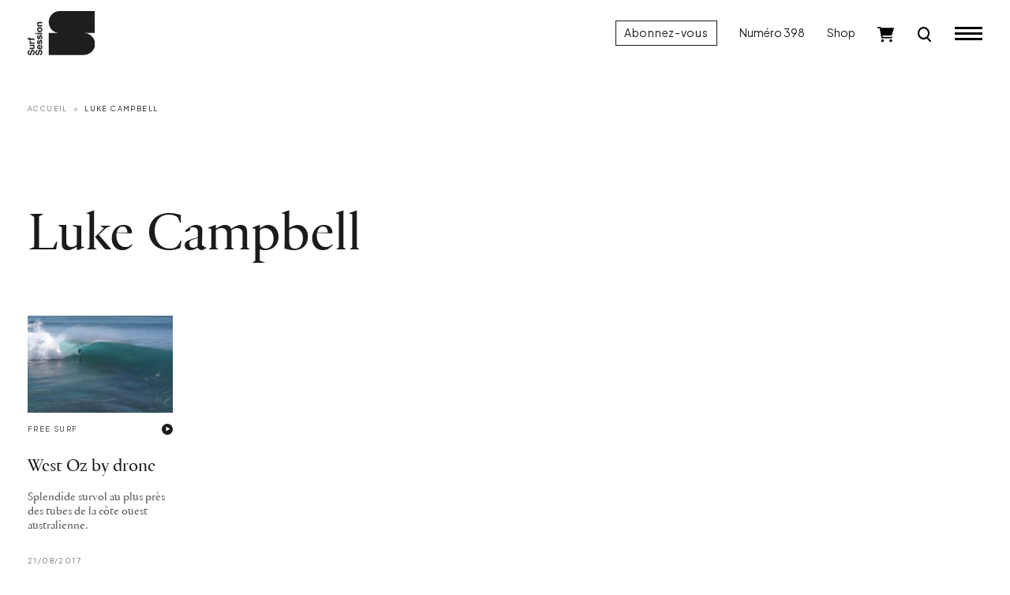

--- FILE ---
content_type: text/html; charset=UTF-8
request_url: https://www.surfsession.com/tag/luke-campbell/
body_size: 9446
content:
<!doctype html>
<html lang="fr-FR">
	<head>
		<meta charset="UTF-8">
		<meta name="viewport" content="width=device-width, initial-scale=1">

		<meta name='robots' content='index, follow, max-image-preview:large, max-snippet:-1, max-video-preview:-1' />

	<!-- This site is optimized with the Yoast SEO plugin v26.7 - https://yoast.com/wordpress/plugins/seo/ -->
	<title>Archives des Luke Campbell - Surf Session</title>
	<link rel="canonical" href="https://www.surfsession.com/tag/luke-campbell/" />
	<meta property="og:locale" content="fr_FR" />
	<meta property="og:type" content="article" />
	<meta property="og:title" content="Archives des Luke Campbell - Surf Session" />
	<meta property="og:url" content="https://www.surfsession.com/tag/luke-campbell/" />
	<meta property="og:site_name" content="Surf Session" />
	<meta property="og:image" content="https://www.surfsession.com/wp-content/uploads/2025/12/surfsession.jpg" />
	<meta property="og:image:width" content="1920" />
	<meta property="og:image:height" content="1080" />
	<meta property="og:image:type" content="image/jpeg" />
	<meta name="twitter:card" content="summary_large_image" />
	<meta name="twitter:site" content="@surfsessionmag" />
	<script type="application/ld+json" class="yoast-schema-graph">{"@context":"https://schema.org","@graph":[{"@type":"CollectionPage","@id":"https://www.surfsession.com/tag/luke-campbell/","url":"https://www.surfsession.com/tag/luke-campbell/","name":"Archives des Luke Campbell - Surf Session","isPartOf":{"@id":"https://www.surfsession.com/#website"},"primaryImageOfPage":{"@id":"https://www.surfsession.com/tag/luke-campbell/#primaryimage"},"image":{"@id":"https://www.surfsession.com/tag/luke-campbell/#primaryimage"},"thumbnailUrl":"https://www.surfsession.com/wp-content/uploads/2023/04/1708216691.png","breadcrumb":{"@id":"https://www.surfsession.com/tag/luke-campbell/#breadcrumb"},"inLanguage":"fr-FR"},{"@type":"ImageObject","inLanguage":"fr-FR","@id":"https://www.surfsession.com/tag/luke-campbell/#primaryimage","url":"https://www.surfsession.com/wp-content/uploads/2023/04/1708216691.png","contentUrl":"https://www.surfsession.com/wp-content/uploads/2023/04/1708216691.png","width":792,"height":446},{"@type":"BreadcrumbList","@id":"https://www.surfsession.com/tag/luke-campbell/#breadcrumb","itemListElement":[{"@type":"ListItem","position":1,"name":"Accueil","item":"https://www.surfsession.com/"},{"@type":"ListItem","position":2,"name":"Luke Campbell"}]},{"@type":"WebSite","@id":"https://www.surfsession.com/#website","url":"https://www.surfsession.com/","name":"Surf Session","description":"Actu surf, vidéo, météo surf","publisher":{"@id":"https://www.surfsession.com/#organization"},"alternateName":"Surf Session","potentialAction":[{"@type":"SearchAction","target":{"@type":"EntryPoint","urlTemplate":"https://www.surfsession.com/?s={search_term_string}"},"query-input":{"@type":"PropertyValueSpecification","valueRequired":true,"valueName":"search_term_string"}}],"inLanguage":"fr-FR"},{"@type":"Organization","@id":"https://www.surfsession.com/#organization","name":"Surf Session Magazine","alternateName":"Surf Session","url":"https://www.surfsession.com/","logo":{"@type":"ImageObject","inLanguage":"fr-FR","@id":"https://www.surfsession.com/#/schema/logo/image/","url":"https://www.surfsession.com/wp-content/uploads/2023/04/logo-surf-session-email.jpg","contentUrl":"https://www.surfsession.com/wp-content/uploads/2023/04/logo-surf-session-email.jpg","width":1539,"height":354,"caption":"Surf Session Magazine"},"image":{"@id":"https://www.surfsession.com/#/schema/logo/image/"},"sameAs":["https://www.facebook.com/surfsessionmag","https://x.com/surfsessionmag","https://www.instagram.com/surfsessionmag/"]}]}</script>
	<!-- / Yoast SEO plugin. -->


<link rel='dns-prefetch' href='//www.surfsession.com' />
<link rel='dns-prefetch' href='//regie.surfsession.com' />
<link rel="alternate" type="application/rss+xml" title="Surf Session &raquo; Flux" href="https://www.surfsession.com/feed/" />
<link rel="alternate" type="application/rss+xml" title="Surf Session &raquo; Flux des commentaires" href="https://www.surfsession.com/comments/feed/" />
<link rel="alternate" type="application/rss+xml" title="Surf Session &raquo; Flux de l’étiquette Luke Campbell" href="https://www.surfsession.com/tag/luke-campbell/feed/" />
<style id='wp-img-auto-sizes-contain-inline-css'>
img:is([sizes=auto i],[sizes^="auto," i]){contain-intrinsic-size:3000px 1500px}
/*# sourceURL=wp-img-auto-sizes-contain-inline-css */
</style>
<link rel='stylesheet' id='post-views-counter-frontend-css' href='https://www.surfsession.com/wp-content/plugins/post-views-counter/css/frontend.css?ver=1.7.1' media='all' />
<link rel='stylesheet' id='surfsession-css' href='https://www.surfsession.com/wp-content/themes/surfsession/style.css?ver=1766416840' media='all' />
<link rel='stylesheet' id='sib-front-css-css' href='https://www.surfsession.com/wp-content/plugins/mailin/css/mailin-front.css?ver=6.9' media='all' />
<script src="https://www.surfsession.com/wp-content/themes/surfsession/js/jquery.min.js?ver=3.6.4" id="jquery-js"></script>
<script id="sib-front-js-js-extra">
var sibErrMsg = {"invalidMail":"Veuillez entrer une adresse e-mail valide.","requiredField":"Veuillez compl\u00e9ter les champs obligatoires.","invalidDateFormat":"Veuillez entrer une date valide.","invalidSMSFormat":"Veuillez entrer une num\u00e9ro de t\u00e9l\u00e9phone valide."};
var ajax_sib_front_object = {"ajax_url":"https://www.surfsession.com/wp-admin/admin-ajax.php","ajax_nonce":"d3f73a4d37","flag_url":"https://www.surfsession.com/wp-content/plugins/mailin/img/flags/"};
//# sourceURL=sib-front-js-js-extra
</script>
<script src="https://www.surfsession.com/wp-content/plugins/mailin/js/mailin-front.js?ver=1768834224" id="sib-front-js-js"></script>
<link rel="https://api.w.org/" href="https://www.surfsession.com/wp-json/" /><link rel="alternate" title="JSON" type="application/json" href="https://www.surfsession.com/wp-json/wp/v2/tags/7832" />	<noscript><style>.woocommerce-product-gallery{ opacity: 1 !important; }</style></noscript>
	<script type="text/javascript" src="https://cdn.brevo.com/js/sdk-loader.js" async></script>
<script type="text/javascript">
  window.Brevo = window.Brevo || [];
  window.Brevo.push(['init', {"client_key":"wpr6jxrks5oj6qft2u89dvdb","email_id":null,"push":{"customDomain":"https:\/\/www.surfsession.com\/wp-content\/plugins\/mailin\/"},"service_worker_url":"sw.js?key=${key}","frame_url":"brevo-frame.html"}]);
</script><style class='wp-fonts-local'>
@font-face{font-family:SSM;font-style:normal;font-weight:400;font-display:fallback;src:url('https://www.surfsession.com/wp-content/themes/surfsession/fonts/SurfSession-Regular.woff2') format('woff2'), url('https://www.surfsession.com/wp-content/themes/surfsession/fonts/SurfSession-Regular.woff') format('woff');}
@font-face{font-family:SSM;font-style:italic;font-weight:400;font-display:fallback;src:url('https://www.surfsession.com/wp-content/themes/surfsession/fonts/SurfSession-Italic.woff2') format('woff2'), url('https://www.surfsession.com/wp-content/themes/surfsession/fonts/SurfSession-Italic.woff') format('woff');}
@font-face{font-family:SSM;font-style:normal;font-weight:700;font-display:fallback;src:url('https://www.surfsession.com/wp-content/themes/surfsession/fonts/SurfSession-Bold.woff2') format('woff2'), url('https://www.surfsession.com/wp-content/themes/surfsession/fonts/SurfSession-Bold.woff') format('woff');}
@font-face{font-family:SSM;font-style:italic;font-weight:700;font-display:fallback;src:url('https://www.surfsession.com/wp-content/themes/surfsession/fonts/SurfSession-Bold-Italic.woff2') format('woff2'), url('https://www.surfsession.com/wp-content/themes/surfsession/fonts/SurfSession-Bold-Italic.woff') format('woff');}
</style>
<link rel="icon" href="https://www.surfsession.com/wp-content/uploads/2025/01/AVATAR-web-50x50.png" sizes="32x32" />
<link rel="icon" href="https://www.surfsession.com/wp-content/uploads/2025/01/AVATAR-web-200x200.png" sizes="192x192" />
<link rel="apple-touch-icon" href="https://www.surfsession.com/wp-content/uploads/2025/01/AVATAR-web-200x200.png" />
<meta name="msapplication-TileImage" content="https://www.surfsession.com/wp-content/uploads/2025/01/AVATAR-web-300x300.png" />

		<!-- RGPD -->
		<script type="text/javascript" src="https://cache.consentframework.com/js/pa/33583/c/oY6q4/stub" data-cfasync="false" referrerpolicy="unsafe-url"></script>
		<script type="text/javascript" src="https://choices.consentframework.com/js/pa/33583/c/oY6q4/cmp" data-cfasync="false" referrerpolicy="unsafe-url" async></script>

		<!-- Google tag (gtag.js) -->
		<script async src="https://www.googletagmanager.com/gtag/js?id=G-9CQNCXRG4W"></script>
		<script>
			window.dataLayer = window.dataLayer || [];
			function gtag(){dataLayer.push(arguments);}
			gtag('js', new Date());

			gtag('config', 'G-9CQNCXRG4W');
		</script>

		<!-- Adsense -->
		<!-- <script async src="https://pagead2.googlesyndication.com/pagead/js/adsbygoogle.js?client=ca-pub-4822170099286435" crossorigin="anonymous"></script> -->
		
				<!-- Generated by Revive Adserver v4.0.2 -->
		<script type='text/javascript' src='https://regie.surfsession.com/www/delivery/spcjs.php?id=260'></script>
						<!-- <script async src="https://stats.surfsession.com/script.js" data-website-id="aeca6f3c-5191-4fb1-84f6-4667eaf03e36"></script> -->

	<link rel='stylesheet' id='wc-blocks-style-css' href='https://www.surfsession.com/wp-content/plugins/woocommerce/assets/client/blocks/wc-blocks.css?ver=wc-10.4.3' media='all' />
<style id='global-styles-inline-css'>
:root{--wp--preset--aspect-ratio--square: 1;--wp--preset--aspect-ratio--4-3: 4/3;--wp--preset--aspect-ratio--3-4: 3/4;--wp--preset--aspect-ratio--3-2: 3/2;--wp--preset--aspect-ratio--2-3: 2/3;--wp--preset--aspect-ratio--16-9: 16/9;--wp--preset--aspect-ratio--9-16: 9/16;--wp--preset--color--black: #000000;--wp--preset--color--cyan-bluish-gray: #abb8c3;--wp--preset--color--white: #ffffff;--wp--preset--color--pale-pink: #f78da7;--wp--preset--color--vivid-red: #cf2e2e;--wp--preset--color--luminous-vivid-orange: #ff6900;--wp--preset--color--luminous-vivid-amber: #fcb900;--wp--preset--color--light-green-cyan: #7bdcb5;--wp--preset--color--vivid-green-cyan: #00d084;--wp--preset--color--pale-cyan-blue: #8ed1fc;--wp--preset--color--vivid-cyan-blue: #0693e3;--wp--preset--color--vivid-purple: #9b51e0;--wp--preset--gradient--vivid-cyan-blue-to-vivid-purple: linear-gradient(135deg,rgb(6,147,227) 0%,rgb(155,81,224) 100%);--wp--preset--gradient--light-green-cyan-to-vivid-green-cyan: linear-gradient(135deg,rgb(122,220,180) 0%,rgb(0,208,130) 100%);--wp--preset--gradient--luminous-vivid-amber-to-luminous-vivid-orange: linear-gradient(135deg,rgb(252,185,0) 0%,rgb(255,105,0) 100%);--wp--preset--gradient--luminous-vivid-orange-to-vivid-red: linear-gradient(135deg,rgb(255,105,0) 0%,rgb(207,46,46) 100%);--wp--preset--gradient--very-light-gray-to-cyan-bluish-gray: linear-gradient(135deg,rgb(238,238,238) 0%,rgb(169,184,195) 100%);--wp--preset--gradient--cool-to-warm-spectrum: linear-gradient(135deg,rgb(74,234,220) 0%,rgb(151,120,209) 20%,rgb(207,42,186) 40%,rgb(238,44,130) 60%,rgb(251,105,98) 80%,rgb(254,248,76) 100%);--wp--preset--gradient--blush-light-purple: linear-gradient(135deg,rgb(255,206,236) 0%,rgb(152,150,240) 100%);--wp--preset--gradient--blush-bordeaux: linear-gradient(135deg,rgb(254,205,165) 0%,rgb(254,45,45) 50%,rgb(107,0,62) 100%);--wp--preset--gradient--luminous-dusk: linear-gradient(135deg,rgb(255,203,112) 0%,rgb(199,81,192) 50%,rgb(65,88,208) 100%);--wp--preset--gradient--pale-ocean: linear-gradient(135deg,rgb(255,245,203) 0%,rgb(182,227,212) 50%,rgb(51,167,181) 100%);--wp--preset--gradient--electric-grass: linear-gradient(135deg,rgb(202,248,128) 0%,rgb(113,206,126) 100%);--wp--preset--gradient--midnight: linear-gradient(135deg,rgb(2,3,129) 0%,rgb(40,116,252) 100%);--wp--preset--font-size--small: 14px;--wp--preset--font-size--medium: 1rem;--wp--preset--font-size--large: 1.25rem;--wp--preset--font-size--x-large: 1.5rem;--wp--preset--font-family--ssm: "SSM", serif;--wp--preset--spacing--20: 0.44rem;--wp--preset--spacing--30: 0.67rem;--wp--preset--spacing--40: 1rem;--wp--preset--spacing--50: 1.5rem;--wp--preset--spacing--60: 2.25rem;--wp--preset--spacing--70: 3.38rem;--wp--preset--spacing--80: 5.06rem;--wp--preset--shadow--natural: 6px 6px 9px rgba(0, 0, 0, 0.2);--wp--preset--shadow--deep: 12px 12px 50px rgba(0, 0, 0, 0.4);--wp--preset--shadow--sharp: 6px 6px 0px rgba(0, 0, 0, 0.2);--wp--preset--shadow--outlined: 6px 6px 0px -3px rgb(255, 255, 255), 6px 6px rgb(0, 0, 0);--wp--preset--shadow--crisp: 6px 6px 0px rgb(0, 0, 0);}:root { --wp--style--global--content-size: 95%;--wp--style--global--wide-size: 100%; }:where(body) { margin: 0; }.wp-site-blocks > .alignleft { float: left; margin-right: 2em; }.wp-site-blocks > .alignright { float: right; margin-left: 2em; }.wp-site-blocks > .aligncenter { justify-content: center; margin-left: auto; margin-right: auto; }:where(.wp-site-blocks) > * { margin-block-start: 24px; margin-block-end: 0; }:where(.wp-site-blocks) > :first-child { margin-block-start: 0; }:where(.wp-site-blocks) > :last-child { margin-block-end: 0; }:root { --wp--style--block-gap: 24px; }:root :where(.is-layout-flow) > :first-child{margin-block-start: 0;}:root :where(.is-layout-flow) > :last-child{margin-block-end: 0;}:root :where(.is-layout-flow) > *{margin-block-start: 24px;margin-block-end: 0;}:root :where(.is-layout-constrained) > :first-child{margin-block-start: 0;}:root :where(.is-layout-constrained) > :last-child{margin-block-end: 0;}:root :where(.is-layout-constrained) > *{margin-block-start: 24px;margin-block-end: 0;}:root :where(.is-layout-flex){gap: 24px;}:root :where(.is-layout-grid){gap: 24px;}.is-layout-flow > .alignleft{float: left;margin-inline-start: 0;margin-inline-end: 2em;}.is-layout-flow > .alignright{float: right;margin-inline-start: 2em;margin-inline-end: 0;}.is-layout-flow > .aligncenter{margin-left: auto !important;margin-right: auto !important;}.is-layout-constrained > .alignleft{float: left;margin-inline-start: 0;margin-inline-end: 2em;}.is-layout-constrained > .alignright{float: right;margin-inline-start: 2em;margin-inline-end: 0;}.is-layout-constrained > .aligncenter{margin-left: auto !important;margin-right: auto !important;}.is-layout-constrained > :where(:not(.alignleft):not(.alignright):not(.alignfull)){max-width: var(--wp--style--global--content-size);margin-left: auto !important;margin-right: auto !important;}.is-layout-constrained > .alignwide{max-width: var(--wp--style--global--wide-size);}body .is-layout-flex{display: flex;}.is-layout-flex{flex-wrap: wrap;align-items: center;}.is-layout-flex > :is(*, div){margin: 0;}body .is-layout-grid{display: grid;}.is-layout-grid > :is(*, div){margin: 0;}body{font-family: var(--wp--preset--font-family--ssm);font-size: var(--wp--preset--font-size--medium);line-height: 1.5;padding-top: 0px;padding-right: 0px;padding-bottom: 0px;padding-left: 0px;}a:where(:not(.wp-element-button)){text-decoration: none;}:root :where(.wp-element-button, .wp-block-button__link){background-color: #32373c;border-width: 0;color: #fff;font-family: inherit;font-size: inherit;font-style: inherit;font-weight: inherit;letter-spacing: inherit;line-height: inherit;padding-top: calc(0.667em + 2px);padding-right: calc(1.333em + 2px);padding-bottom: calc(0.667em + 2px);padding-left: calc(1.333em + 2px);text-decoration: none;text-transform: inherit;}.has-black-color{color: var(--wp--preset--color--black) !important;}.has-cyan-bluish-gray-color{color: var(--wp--preset--color--cyan-bluish-gray) !important;}.has-white-color{color: var(--wp--preset--color--white) !important;}.has-pale-pink-color{color: var(--wp--preset--color--pale-pink) !important;}.has-vivid-red-color{color: var(--wp--preset--color--vivid-red) !important;}.has-luminous-vivid-orange-color{color: var(--wp--preset--color--luminous-vivid-orange) !important;}.has-luminous-vivid-amber-color{color: var(--wp--preset--color--luminous-vivid-amber) !important;}.has-light-green-cyan-color{color: var(--wp--preset--color--light-green-cyan) !important;}.has-vivid-green-cyan-color{color: var(--wp--preset--color--vivid-green-cyan) !important;}.has-pale-cyan-blue-color{color: var(--wp--preset--color--pale-cyan-blue) !important;}.has-vivid-cyan-blue-color{color: var(--wp--preset--color--vivid-cyan-blue) !important;}.has-vivid-purple-color{color: var(--wp--preset--color--vivid-purple) !important;}.has-black-background-color{background-color: var(--wp--preset--color--black) !important;}.has-cyan-bluish-gray-background-color{background-color: var(--wp--preset--color--cyan-bluish-gray) !important;}.has-white-background-color{background-color: var(--wp--preset--color--white) !important;}.has-pale-pink-background-color{background-color: var(--wp--preset--color--pale-pink) !important;}.has-vivid-red-background-color{background-color: var(--wp--preset--color--vivid-red) !important;}.has-luminous-vivid-orange-background-color{background-color: var(--wp--preset--color--luminous-vivid-orange) !important;}.has-luminous-vivid-amber-background-color{background-color: var(--wp--preset--color--luminous-vivid-amber) !important;}.has-light-green-cyan-background-color{background-color: var(--wp--preset--color--light-green-cyan) !important;}.has-vivid-green-cyan-background-color{background-color: var(--wp--preset--color--vivid-green-cyan) !important;}.has-pale-cyan-blue-background-color{background-color: var(--wp--preset--color--pale-cyan-blue) !important;}.has-vivid-cyan-blue-background-color{background-color: var(--wp--preset--color--vivid-cyan-blue) !important;}.has-vivid-purple-background-color{background-color: var(--wp--preset--color--vivid-purple) !important;}.has-black-border-color{border-color: var(--wp--preset--color--black) !important;}.has-cyan-bluish-gray-border-color{border-color: var(--wp--preset--color--cyan-bluish-gray) !important;}.has-white-border-color{border-color: var(--wp--preset--color--white) !important;}.has-pale-pink-border-color{border-color: var(--wp--preset--color--pale-pink) !important;}.has-vivid-red-border-color{border-color: var(--wp--preset--color--vivid-red) !important;}.has-luminous-vivid-orange-border-color{border-color: var(--wp--preset--color--luminous-vivid-orange) !important;}.has-luminous-vivid-amber-border-color{border-color: var(--wp--preset--color--luminous-vivid-amber) !important;}.has-light-green-cyan-border-color{border-color: var(--wp--preset--color--light-green-cyan) !important;}.has-vivid-green-cyan-border-color{border-color: var(--wp--preset--color--vivid-green-cyan) !important;}.has-pale-cyan-blue-border-color{border-color: var(--wp--preset--color--pale-cyan-blue) !important;}.has-vivid-cyan-blue-border-color{border-color: var(--wp--preset--color--vivid-cyan-blue) !important;}.has-vivid-purple-border-color{border-color: var(--wp--preset--color--vivid-purple) !important;}.has-vivid-cyan-blue-to-vivid-purple-gradient-background{background: var(--wp--preset--gradient--vivid-cyan-blue-to-vivid-purple) !important;}.has-light-green-cyan-to-vivid-green-cyan-gradient-background{background: var(--wp--preset--gradient--light-green-cyan-to-vivid-green-cyan) !important;}.has-luminous-vivid-amber-to-luminous-vivid-orange-gradient-background{background: var(--wp--preset--gradient--luminous-vivid-amber-to-luminous-vivid-orange) !important;}.has-luminous-vivid-orange-to-vivid-red-gradient-background{background: var(--wp--preset--gradient--luminous-vivid-orange-to-vivid-red) !important;}.has-very-light-gray-to-cyan-bluish-gray-gradient-background{background: var(--wp--preset--gradient--very-light-gray-to-cyan-bluish-gray) !important;}.has-cool-to-warm-spectrum-gradient-background{background: var(--wp--preset--gradient--cool-to-warm-spectrum) !important;}.has-blush-light-purple-gradient-background{background: var(--wp--preset--gradient--blush-light-purple) !important;}.has-blush-bordeaux-gradient-background{background: var(--wp--preset--gradient--blush-bordeaux) !important;}.has-luminous-dusk-gradient-background{background: var(--wp--preset--gradient--luminous-dusk) !important;}.has-pale-ocean-gradient-background{background: var(--wp--preset--gradient--pale-ocean) !important;}.has-electric-grass-gradient-background{background: var(--wp--preset--gradient--electric-grass) !important;}.has-midnight-gradient-background{background: var(--wp--preset--gradient--midnight) !important;}.has-small-font-size{font-size: var(--wp--preset--font-size--small) !important;}.has-medium-font-size{font-size: var(--wp--preset--font-size--medium) !important;}.has-large-font-size{font-size: var(--wp--preset--font-size--large) !important;}.has-x-large-font-size{font-size: var(--wp--preset--font-size--x-large) !important;}.has-ssm-font-family{font-family: var(--wp--preset--font-family--ssm) !important;}
/*# sourceURL=global-styles-inline-css */
</style>
</head>
	<body class="archive tag tag-luke-campbell tag-7832 wp-theme-surfsession theme-surfsession woocommerce-no-js hfeed">
				<div class="ssm-header autohide fixed-top ">
			<div class="container-fluid">
				<div class="row align-items-center">
					<div class="col-8 col-lg-4 ssm-header-center d-flex justify-content-lg-start justify-content-start">
						<div class="logo">
							<a href="/">
								<img src="https://www.surfsession.com/wp-content/themes/surfsession/img/logo-surf-session.svg" alt="Logo Surf Session Magazine">
							</a>
						</div>
											</div>

					<div class="col-4 col-lg-8 ssm-header-right d-flex justify-content-end align-items-center">
						<a href="/produit/abonnement-surf-session/" class="btn btn-primary d-none d-lg-block">Abonnez-vous</a>
													<a href="https://www.surfsession.com/produit/surf-session-398-hiver-2026/" class="d-none d-lg-block">Numéro 398</a>
												<a href="https://www.surfsession.com/shop/" class="d-none d-lg-block">Shop</a>
						<div class="ssm-cart d-none d-lg-block">
							<a href="https://www.surfsession.com/panier/">
								<img src="https://www.surfsession.com/wp-content/themes/surfsession/img/cart.svg" alt="Panier">
								
															</a>
						</div>
						<div class="ssm-search d-block">
							<a href="#">
								<img src="https://www.surfsession.com/wp-content/themes/surfsession/img/search-k.svg" alt="Recherche">
							</a>
						</div>

						<input id="toggle" type="checkbox" class="d-none"></input>

						<label for="toggle" class="ssm-burger">
						  <div class="top-bun"></div>
						  <div class="meat"></div>
						  <div class="bottom-bun"></div>
						</label>

					</div>
				</div>
			</div>
		</div>
		<div class="ssm-search-form-wrapper d-none">
			
			
			<div class="container-fluid">
				<div class="row">
					<div class="col-12">
						<div class="ssm-search-form-close-wrapper d-flex justify-content-end">
							<a class="close" href="#">
								<img src="https://www.surfsession.com/wp-content/themes/surfsession/img/close.svg">
							</a>
						</div>
					</div>
				</div>
			</div>

			<div class="container-fluid">
				<div class="row justify-content-center">
					<div class="col-12 col-lg-8">

						<form action="/" method="GET" class="ssm-search-form d-flex align-items-center">
							<label for="ssm-search-input">Rechercher</label>
							<input type="search" name="s" class="flex-fill" placeholder="Rechercher un mot clé… (ex: Kelly Slater)">
							<input type="image" src="https://www.surfsession.com/wp-content/themes/surfsession/img/search-k.svg">
						</form>

					</div>
				</div>
			</div>
			
				

		</div>
		<div class="ssm-menu-global-wrapper justify-content-end align-items-stretch d-none">
			<div class="ssm-menu-overlay"></div>
			<div class="container-fluid">
				<div class="d-flex justify-content-end align-items-stretch h-100">
					<div class="ssm-menu-wrapper">
					
						<div class="row justify-content-end">
							<div class="col-12">
								<div class="ssm-burger-wrapper d-flex align-items-center justify-content-end">
									<label for="toggle" class="ssm-burger open align-self-center">
										<div class="top-bun"></div>
										<div class="meat"></div>
										<div class="bottom-bun"></div>
									</label>
								</div>
							</div>
						</div>

						<div class="row">
							<div class="col-12">
								<div class="ssm-menu-container">
									
									<ul id="ssm-menu-1" class="menu ssm-menu ssm-menu-1"><li id="menu-item-3253" class="menu-item menu-item-type-taxonomy menu-item-object-category menu-item-3253"><a href="https://www.surfsession.com/categorie/actu/">News</a></li>
<li id="menu-item-8473" class="menu-item menu-item-type-taxonomy menu-item-object-category menu-item-8473"><a href="https://www.surfsession.com/categorie/culture-surf/">Culture Surf</a></li>
<li id="menu-item-70645" class="menu-item menu-item-type-taxonomy menu-item-object-category menu-item-has-children menu-item-70645"><a href="https://www.surfsession.com/categorie/guides-voyages-surf/">Guides</a>
<ul class="sub-menu">
	<li id="menu-item-70646" class="menu-item menu-item-type-post_type menu-item-object-post menu-item-70646"><a href="https://www.surfsession.com/guides-voyages-surf/winter-sun/">Où surfer l&rsquo;hiver? 7 destinations soleil à découvrir</a></li>
</ul>
</li>
<li id="menu-item-65604" class="menu-item menu-item-type-post_type menu-item-object-page menu-item-65604"><a href="https://www.surfsession.com/trip/">Trip</a></li>
<li id="menu-item-3229" class="menu-item menu-item-type-custom menu-item-object-custom menu-item-has-children menu-item-3229"><a href="#">Test matos</a>
<ul class="sub-menu">
	<li id="menu-item-1284" class="menu-item menu-item-type-post_type_archive menu-item-object-combinaisons menu-item-1284"><a href="https://www.surfsession.com/test-combis-surf/">Combinaisons</a></li>
	<li id="menu-item-7463" class="menu-item menu-item-type-post_type_archive menu-item-object-surfboards menu-item-7463"><a href="https://www.surfsession.com/test-planches-de-surf/">Boards</a></li>
	<li id="menu-item-7816" class="menu-item menu-item-type-post_type_archive menu-item-object-foils menu-item-7816"><a href="https://www.surfsession.com/test-surf-wing-foils/">Foils</a></li>
	<li id="menu-item-4323" class="menu-item menu-item-type-post_type_archive menu-item-object-derives menu-item-4323"><a href="https://www.surfsession.com/test-derives-surf/">Dérives</a></li>
</ul>
</li>
<li id="menu-item-7464" class="menu-item menu-item-type-taxonomy menu-item-object-post_tag menu-item-7464"><a href="https://www.surfsession.com/tag/surf-training/">Surf training</a></li>
<li id="menu-item-2237" class="menu-item menu-item-type-custom menu-item-object-custom menu-item-2237"><a href="https://www.instagram.com/surfsessionmag/">Jeux concours</a></li>
<li id="menu-item-2238" class="menu-item menu-item-type-custom menu-item-object-custom menu-item-2238"><a target="_blank" href="https://www.surf-report.com/">Météo</a></li>
</ul>									<hr>
																		<ul id="ssm-menu-2" class="menu ssm-menu ssm-menu-2 ssm-menu-surfeuses">
										<li id="menu-item-3296" class="menu-item menu-item-type-post_type menu-item-object-page menu-item-3296"><a href="/surfeuses/"><img src="https://www.surfsession.com/wp-content/themes/surfsession/img/surfeuses-logo.svg"></a>
									</li>

									<hr>
									<ul id="ssm-menu-3" class="menu ssm-menu ssm-menu-3 ssm-menu-shop"><li id="menu-item-7514" class="menu-item menu-item-type-post_type menu-item-object-page menu-item-7514"><a href="https://www.surfsession.com/shop/">Shop</a></li>
<li id="menu-item-3351" class="menu-item menu-item-type-taxonomy menu-item-object-product_cat menu-item-3351"><a href="https://www.surfsession.com/categorie-produit/abonnements/">Abonnements</a></li>
</ul>									<hr>
									<ul id="ssm-menu-4" class="menu ssm-menu ssm-menu-small ssm-menu-4"><li id="menu-item-2224" class="menu-item menu-item-type-post_type menu-item-object-page menu-item-2224"><a href="https://www.surfsession.com/a-propos/">À propos</a></li>
<li id="menu-item-2222" class="menu-item menu-item-type-post_type menu-item-object-page menu-item-2222"><a href="https://www.surfsession.com/contact/">Contact</a></li>
</ul>									<hr>
									<ul id="ssm-menu-5" class="menu ssm-menu ssm-menu-small ssm-menu-5"><li id="menu-item-2225" class="menu-item menu-item-type-custom menu-item-object-custom menu-item-2225"><a href="https://www.instagram.com/surfsessionmag/">Instagram</a></li>
<li id="menu-item-2226" class="menu-item menu-item-type-custom menu-item-object-custom menu-item-2226"><a href="https://www.facebook.com/surfsessionmag">Facebook</a></li>
<li id="menu-item-2227" class="menu-item menu-item-type-custom menu-item-object-custom menu-item-2227"><a href="https://twitter.com/surfsessionmag">Twitter</a></li>
</ul>								</div>

								<div class="ssm-menu-bottom-overlay"></div>
								
							</div>
						</div>


					</div>
				</div>
			</div>
		</div>	<div class="ssm-main ssm-nocover">

		<div class="container-fluid">

			<div class="row align-items-stretch gx-xxl-5 gx-xxxl-6">
				<div class="col-12 col-lg-7 col-xl-8">
					<nav aria-label="breadcrumb">
						<ol class="breadcrumb">
															<li class="breadcrumb-item"><a href="https://www.surfsession.com">Accueil</a></li>
															<li class="breadcrumb-item"><a href="https://www.surfsession.com/tag/luke-campbell/">Luke Campbell</a></li>
													</ol>
					</nav>
				</div>

				<div class="col-12 mb-60">
					<!-- ADSLOT REVIVE BANNER_1_RG -->
<div class="ssm-ad-horizontal-infeed ssm-ad d-none d-md-block ">
    <div class="d-flex justify-content-center">
      <div>
        <!--/*
          *
          * AdServer Régie 24H00 Asynchronous JS Tag
          * - Generated with Revive Adserver v4.0.2
          *
          */-->

          <ins data-revive-zoneid="1781" data-revive-id="c0b9084b62e8c8fea6400256aa67864e"></ins>
      </div>
    </div>
</div>
<!-- ADSLOT REVIVE MOBILE_BANNER_1_RG -->
<div class="ssm-ad-mobile-horizontal ssm-ad ssm-ad-mobile d-flex justify-content-center d-md-none">
  <div class="">
    <!--/*
      *
      * AdServer Régie 24H00 Asynchronous JS Tag
      * - Generated with Revive Adserver v4.0.2
      *
      */-->

    <ins data-revive-zoneid="1799" data-revive-id="c0b9084b62e8c8fea6400256aa67864e"></ins>
  </div>
</div>
				</div>
				
				<div class="col-12 col-lg-7 col-xl-8">
					<div class="ssm-page-header d-flex flex-column flex-lg-row justify-content-lg-between align-items-lg-end">
						<h1 class="ssm-title ssm-page-title mb-60">
							Luke Campbell						</h1>

												
					</div>
				</div>
				
				<div class="col-12 col-lg-7 col-xl-8">
											<div class="row gx-xxxl-5">
																																						<div class="col-12 col-md-4 col-lg-4 col-xl-3">

									<div class="ssm-article small mb-80">
										<!-- featured_image_wp -->
										<figure>
											<a href="https://www.surfsession.com/actu/free-surf/west-oz-by-drone-821177825/"><img src="https://www.surfsession.com/wp-content/uploads/2023/04/1708216691-300x169.png" class="img-fluid" srcset="https://www.surfsession.com/wp-content/uploads/2023/04/1708216691-300x169.png 300w, https://www.surfsession.com/wp-content/uploads/2023/04/1708216691-768x432.png 768w, https://www.surfsession.com/wp-content/uploads/2023/04/1708216691-600x338.png 600w, https://www.surfsession.com/wp-content/uploads/2023/04/1708216691.png 792w" sizes="(max-width: 300px) 100vw, 300px" alt="West Oz by drone"></a>
										</figure>
										
																				<div class="d-flex justify-content-between align-items-start">
											<p class="categories">
													<a href="https://www.surfsession.com/categorie/actu/free-surf/">Free Surf</a>
											</p>
											<div class="pictos d-flex">
																																					<a href="https://www.surfsession.com/actu/free-surf/west-oz-by-drone-821177825/">
														<div class="picto-video d-flex align-items-center justify-content-center">
															<div class="triangle"></div>
														</div>
													</a>
																							</div>
										</div>
										
										<h2 class="title"><a href="https://www.surfsession.com/actu/free-surf/west-oz-by-drone-821177825/">West Oz by drone</a></h2>
										<p class="content">Splendide survol au plus près des tubes de la côte ouest australienne.</p>
																					<p class="date">21/08/2017</p>
										
									</div>
								</div>
															
							<div class="col-lg-12">
								<div class="ssm-posts-nav mt-5 d-flex justify-content-center">
																										</div>
							</div>

						</div>
					
        </div>

				<div class="col-12 col-lg-5 col-xl-4">
					<!-- ADSLOT REVIVE PAVE_1_RG -->
<div class="ssm-ad-vertical ssm-ad d-none d-md-block sticky-lg-top">
  <div class="d-flex justify-content-center">

    <div>
      <!--/*
        *
        * AdServer Régie 24H00 Asynchronous JS Tag
        * - Generated with Revive Adserver v4.0.2
        *
        */-->

      <ins data-revive-zoneid="1779" data-revive-id="c0b9084b62e8c8fea6400256aa67864e"></ins>
    </div>
      </div>
</div>
<!-- ADSLOT REVIVE MOBILE_PAVE_1_RG -->
<div class="ssm-ad-mobile-300x600 ssm-ad ssm-ad-mobile d-flex justify-content-center d-md-none col-12 mb-lg-60">
  <div>
    <!--/*
      *
      * AdServer Régie 24H00 Asynchronous JS Tag
      * - Generated with Revive Adserver v4.0.2
      *
      */-->

    <ins data-revive-zoneid="1796" data-revive-id="c0b9084b62e8c8fea6400256aa67864e"></ins>
  </div>
</div>
        </div>
			</div>

			
		</div>
	</div>

		<div class="ssm-footer mt-120">
			<div class="container-fluid">
				<div class="row">
											<div class="col-lg-12">
							<hr class="mb-60">
						</div>
										<div class="col-lg-2">
						<div class="ssm-copyright">
							<p>
								<a href="/">© Surf Session 2026</a>
							</p>
						</div>
					</div>
					<div class="col-lg-2">
						<div class="ssm-footer-1">
						<div class="menu-menu-about-container"><ul id="menu-footer-1" class="menu"><li class="menu-item menu-item-type-post_type menu-item-object-page menu-item-2224"><a href="https://www.surfsession.com/a-propos/">À propos</a></li>
<li class="menu-item menu-item-type-post_type menu-item-object-page menu-item-2222"><a href="https://www.surfsession.com/contact/">Contact</a></li>
</ul></div>							<ul class="menu" style="margin-top: -1rem;">
															</ul>
						</div>
					</div>
					<div class="col-lg-2">
						<div class="ssm-footer-2">
							<div class="menu-menu-reseaux-sociaux-container"><ul id="menu-footer-2" class="menu"><li class="menu-item menu-item-type-custom menu-item-object-custom menu-item-2225"><a href="https://www.instagram.com/surfsessionmag/">Instagram</a></li>
<li class="menu-item menu-item-type-custom menu-item-object-custom menu-item-2226"><a href="https://www.facebook.com/surfsessionmag">Facebook</a></li>
<li class="menu-item menu-item-type-custom menu-item-object-custom menu-item-2227"><a href="https://twitter.com/surfsessionmag">Twitter</a></li>
</ul></div>						</div>
					</div>
					<div class="col-lg-3">
						<div class="ssm-newsletter">
							<p>S'inscrire à la newsletter</p>
														
			<form id="sib_signup_form_1" method="post" class="sib_signup_form">
				<div class="sib_loader" style="display:none;"><img
							src="https://www.surfsession.com/wp-includes/images/spinner.gif" alt="loader"></div>
				<input type="hidden" name="sib_form_action" value="subscribe_form_submit">
				<input type="hidden" name="sib_form_id" value="1">
                <input type="hidden" name="sib_form_alert_notice" value="Remplissez ce champ s’il vous plaît">
                <input type="hidden" name="sib_form_invalid_email_notice" value="Cette adresse email n&#039;est pas valide">
                <input type="hidden" name="sib_security" value="d3f73a4d37">
				<div class="sib_signup_box_inside_1">
					<div style="/*display:none*/" class="sib_msg_disp">
					</div>
                    					<div class="input-group">
  <input type="email" class="sib-email-area form-control" name="email" placeholder="john.doe@gmail.com" required="required"> 
  <button class="btn btn-primary" type="submit" id="btn-subscribe-newsletter" name="submit">						 
    <!-- SVG Arrow Right -->
    <img src="/wp-content/themes/surfsession/img/arrow-right.svg" alt="S'inscrire">
    <span class="visually-hidden">S'inscrire</span>
  </button>
							</div>				</div>
			</form>
			<style>
				form#sib_signup_form_1 p.sib-alert-message {
    padding: 6px 12px;
    margin-bottom: 20px;
    border: 1px solid transparent;
    border-radius: 4px;
    -webkit-box-sizing: border-box;
    -moz-box-sizing: border-box;
    box-sizing: border-box;
}
form#sib_signup_form_1 p.sib-alert-message-error {
    background-color: #f2dede;
    border-color: #ebccd1;
    color: #a94442;
}
form#sib_signup_form_1 p.sib-alert-message-success {
    background-color: #dff0d8;
    border-color: #d6e9c6;
    color: #3c763d;
}
form#sib_signup_form_1 p.sib-alert-message-warning {
    background-color: #fcf8e3;
    border-color: #faebcc;
    color: #8a6d3b;
}
			</style>
									</div>
					</div>
					<div class="col-lg-2 offset-lg-1">
						<div class="ssm-footer-3">
							<div class="menu-menu-footer-3-container"><ul id="menu-footer-3" class="menu"><li id="menu-item-2229" class="menu-item menu-item-type-post_type menu-item-object-page menu-item-privacy-policy menu-item-2229"><a rel="privacy-policy" href="https://www.surfsession.com/mentions-legales/">Mentions légales</a></li>
<li id="menu-item-35602" class="menu-item menu-item-type-post_type menu-item-object-page menu-item-35602"><a href="https://www.surfsession.com/cgv/">CGV</a></li>
</ul></div>							<a href="javascript:Sddan.cmp.displayUI();">Paramètres cookies</a>
						</div>
					</div>
				</div>
			</div>
		</div>

				<!-- ADSLOT REVIVE FOOTER_SLIDEIN -->
<div class="ssm-ad-footer-slidein-wrapper ssm-ad d-none d-md-flex align-items-center justify-content-center">
  <div class="ssm-ad-footer-slidein">
    <p class="wait d-flex justify-content-center align-items-center"><span class="number">5</span></p>
    <a class="close d-none justify-content-center align-items-center" href="#"><img src="https://www.surfsession.com/wp-content/themes/surfsession/img/close.svg"></a>
    <div class="ssm-ad-footer-slidein-adslot" data-revive-zoneid="1801" data-revive-id="c0b9084b62e8c8fea6400256aa67864e">
      <a href="#" target="_blank">
        <img>
      </a>
    </div>
  </div>
</div>		<!-- ADSLOT REVIVE MOBILE_FOOTER_SLIDEIN -->
<div class="ssm-ad-mobile-footer-slidein-wrapper ssm-ad ssm-ad-mobile d-flex d-md-none align-items-center justify-content-center">
  <div class="ssm-ad-mobile-footer-slidein">
    <p class="wait d-flex justify-content-center align-items-center"><span class="number">5</span></p>
    <a class="close d-none justify-content-center align-items-center" href="#"><img src="https://www.surfsession.com/wp-content/themes/surfsession/img/close.svg"></a>
    <div class="ssm-ad-mobile-footer-slidein-adslot" data-revive-zoneid="1802" data-revive-id="c0b9084b62e8c8fea6400256aa67864e">
      <a href="#" target="_blank">
        <img>
      </a>
    </div>
  </div>
</div>
		
		
		<div class="ssm-dab">
  <div class="bg"></div>
  <div class="content-wrapper">
    <div class="container-fluid">
      <div class="row justify-content-center">
        <div class="col-12 col-md-10 col-lg-7">
          <div class="content mt-40">
          </div>
        </div>
      </div>
    </div>
  </div>
</div>		
		<script type="speculationrules">
{"prefetch":[{"source":"document","where":{"and":[{"href_matches":"/*"},{"not":{"href_matches":["/wp-*.php","/wp-admin/*","/wp-content/uploads/*","/wp-content/*","/wp-content/plugins/*","/wp-content/themes/surfsession/*","/*\\?(.+)"]}},{"not":{"selector_matches":"a[rel~=\"nofollow\"]"}},{"not":{"selector_matches":".no-prefetch, .no-prefetch a"}}]},"eagerness":"conservative"}]}
</script>
	<script>
		(function () {
			var c = document.body.className;
			c = c.replace(/woocommerce-no-js/, 'woocommerce-js');
			document.body.className = c;
		})();
	</script>
	<script src="https://www.surfsession.com/wp-includes/js/jquery/jquery-migrate.min.js?ver=3.4.1" id="jquery-migrate-js"></script>
<script src="https://www.surfsession.com/wp-content/themes/surfsession/js/bootstrap.bundle.min.js?ver=5.2.3" id="bootstrap-bundle-js"></script>
<script src="https://www.surfsession.com/wp-content/themes/surfsession/js/surfsession.js?ver=1765896126" id="surfsession-js"></script>
<script src="https://www.surfsession.com/wp-content/themes/surfsession/js/ads.js?ver=1765896126" id="ads-js"></script>
<script async src="//regie.surfsession.com/www/delivery/asyncjs.php" id="regie24h00-js"></script>
<script src="https://www.surfsession.com/wp-content/plugins/woocommerce/assets/js/sourcebuster/sourcebuster.min.js?ver=10.4.3" id="sourcebuster-js-js"></script>
<script id="wc-order-attribution-js-extra">
var wc_order_attribution = {"params":{"lifetime":1.0e-5,"session":30,"base64":false,"ajaxurl":"https://www.surfsession.com/wp-admin/admin-ajax.php","prefix":"wc_order_attribution_","allowTracking":true},"fields":{"source_type":"current.typ","referrer":"current_add.rf","utm_campaign":"current.cmp","utm_source":"current.src","utm_medium":"current.mdm","utm_content":"current.cnt","utm_id":"current.id","utm_term":"current.trm","utm_source_platform":"current.plt","utm_creative_format":"current.fmt","utm_marketing_tactic":"current.tct","session_entry":"current_add.ep","session_start_time":"current_add.fd","session_pages":"session.pgs","session_count":"udata.vst","user_agent":"udata.uag"}};
//# sourceURL=wc-order-attribution-js-extra
</script>
<script src="https://www.surfsession.com/wp-content/plugins/woocommerce/assets/js/frontend/order-attribution.min.js?ver=10.4.3" id="wc-order-attribution-js"></script>

	</body>
</html>

<!--
Performance optimized by W3 Total Cache. Learn more: https://www.boldgrid.com/w3-total-cache/?utm_source=w3tc&utm_medium=footer_comment&utm_campaign=free_plugin

Mise en cache objet de 86/118 objets utilisant Redis
Mise en cache de page à l’aide de APC 
Mise en cache de la base de données de 1/40 requêtes en 0.010 secondes utilisant Redis

Served from: surfsession.com @ 2026-01-19 19:50:32 by W3 Total Cache
-->

--- FILE ---
content_type: text/html; charset=utf-8
request_url: https://www.surfsession.com/wp-content/themes/surfsession/ads.php?id=1801
body_size: 230
content:
{"arche":0,"campaignId":"","bannerId":"","clickUrl":"","bannerContent":"","bannerContentHTML":"<div id='beacon_40b503d169' style='position: absolute; left: 0px; top: 0px; visibility: hidden;'><img src='https:\/\/regie.surfsession.com\/www\/delivery\/lg.php?bannerid=0&amp;campaignid=0&amp;zoneid=1801&amp;cb=40b503d169' width='0' height='0' alt='' style='width: 0px; height: 0px;' \/><\/div>","logUrl":"","aReplace":{"1":""},"HTML":""}